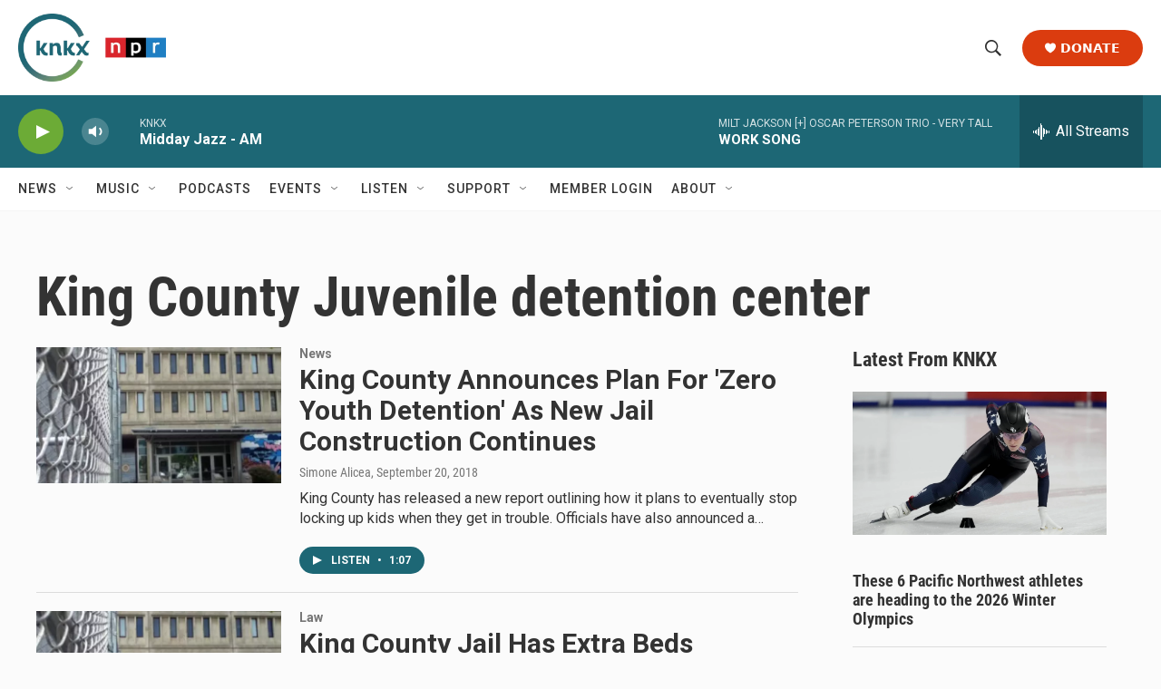

--- FILE ---
content_type: text/html; charset=utf-8
request_url: https://www.google.com/recaptcha/api2/aframe
body_size: 184
content:
<!DOCTYPE HTML><html><head><meta http-equiv="content-type" content="text/html; charset=UTF-8"></head><body><script nonce="_Wruog_OXWPUX3PnGdQ2SQ">/** Anti-fraud and anti-abuse applications only. See google.com/recaptcha */ try{var clients={'sodar':'https://pagead2.googlesyndication.com/pagead/sodar?'};window.addEventListener("message",function(a){try{if(a.source===window.parent){var b=JSON.parse(a.data);var c=clients[b['id']];if(c){var d=document.createElement('img');d.src=c+b['params']+'&rc='+(localStorage.getItem("rc::a")?sessionStorage.getItem("rc::b"):"");window.document.body.appendChild(d);sessionStorage.setItem("rc::e",parseInt(sessionStorage.getItem("rc::e")||0)+1);localStorage.setItem("rc::h",'1769016878413');}}}catch(b){}});window.parent.postMessage("_grecaptcha_ready", "*");}catch(b){}</script></body></html>